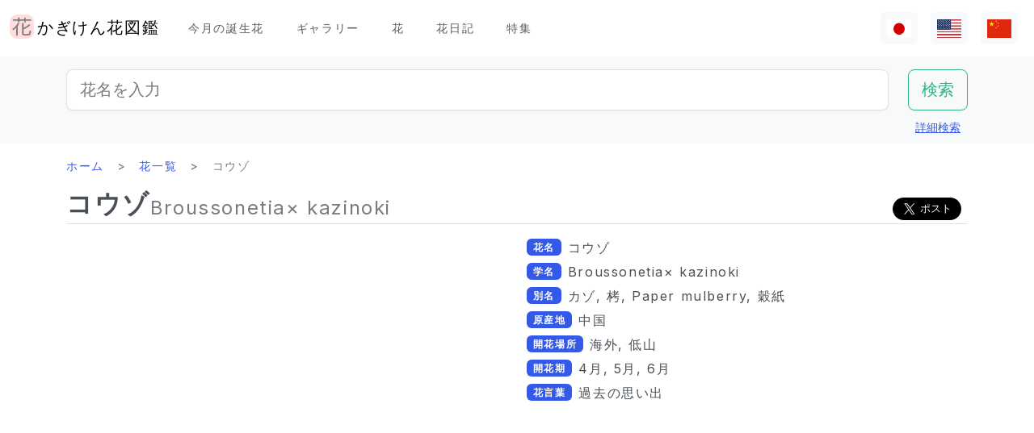

--- FILE ---
content_type: text/html; charset=utf-8
request_url: https://www.flower-db.com/ja/flowers/broussonetia-kazinoki
body_size: 14407
content:
<!DOCTYPE html><html class="h-100" lang="ja"><head><meta charset="utf-8" /><meta content="width=device-width,initial-scale=1" name="viewport" /><title>コウゾ | Broussonetia× kazinoki | かぎけん花図鑑</title><link rel="apple-touch-icon" type="image/png" href="https://www.flower-db.com/assets/180x180-b565022977809c0d0930d4bf7a8f370e4ff322827aa09d8d6995d5803ee44af4.png"><link rel="icon" type="image/png" href="https://www.flower-db.com/assets/192x192-be279cb9985010e2d83e18225c9f5d3b2f8cb99e61f606ed9eecdf2a3d36ceb5.png"><meta name="description" content="コウゾ（栲、学名：Broussonetia × kazinoki ）は、中国原産で、クワ科コウゾ属の落葉広葉低木です。和紙の原料とされます。 同じコウゾ属のカジノキ（学名: Broussonetia papyrifera）とヒメコウゾ（学名: Broussonetia kazinoki）の交雑種とされます。本州から沖縄の山地で野生化しています。 樹皮は褐色です。葉は卵形で、葉縁に鋸歯があり、枝に互生します。葉色は緑色ですが、秋に黄葉します。雌雄異株で、葉と花が同時に出ます。 雌花は球形の赤紫色で、雄花は黄色い。４～6月頃に開花します。花後の６月に、赤い3cm程の球形の核果を集合してつけます。"><link rel="canonical" href="https://www.flower-db.com/ja/flowers/broussonetia-kazinoki"><link rel="alternate" href="https://www.flower-db.com/ja/flowers/broussonetia-kazinoki" hreflang="ja"><link rel="alternate" href="https://www.flower-db.com/en/flowers/broussonetia-kazinoki" hreflang="en"><link rel="alternate" href="https://www.flower-db.com/zh/flowers/broussonetia-kazinoki" hreflang="zh"><meta property="fb:app_id" content="119434635471566"><meta name="twitter:card" content="summary_large_image"><meta property="og:url" content="https://www.flower-db.com/ja/flowers/broussonetia-kazinoki"><meta property="og:type" content="article"><meta property="og:title" content="コウゾ | Broussonetia× kazinoki"><meta property="og:description" content="コウゾ（栲、学名：Broussonetia × kazinoki ）は、中国原産で、クワ科コウゾ属の落葉広葉低木です。和紙の原料とされます。 同じコウゾ属のカジノキ（学名: Broussonetia papyrifera）とヒメコウゾ（学名: Broussonetia kazinoki）の交雑種とされます。本州から沖縄の山地で野生化しています。 樹皮は褐色です。葉は卵形で、葉縁に鋸歯があり、枝に互生します。葉色は緑色ですが、秋に黄葉します。雌雄異株で、葉と花が同時に出ます。 雌花は球形の赤紫色で、雄花は黄色い。４～6月頃に開花します。花後の６月に、赤い3cm程の球形の核果を集合してつけます。"><meta property="og:site_name" content="かぎけん花図鑑"><meta property="og:image" content="https://storage.googleapis.com/flower-db-prd/7f5a600c519f2b75a7949c08e559372f.jpg"><meta property="og:image" content="https://storage.googleapis.com/flower-db-prd/7fc8303087e402c3407a2a812e94e2d2.jpg"><meta name="thumbnail" content="https://storage.googleapis.com/flower-db-prd/7f5a600c519f2b75a7949c08e559372f.jpg"><meta content="#FFDDDD" name="theme-color" /><meta name="csrf-param" content="authenticity_token" />
<meta name="csrf-token" content="nD1Oy45Ny5W8m5YeQN7Mu1_7Ui5CqQHumlUzKbB1ROu-dg6K0JegG8ni-UYecoxQeBgnuzhGTW0-7PRuyE2Phw" /><link rel="stylesheet" media="all" href="https://www.flower-db.com/assets/application-d831d65c6f6b395a9c111baaff47eb8fe02d2bd0134f823f7e7134b4005bf28f.css" data-turbo-track="reload" /><script src="https://www.flower-db.com/assets/application-4a1e8d9fd9c9c6b43dbad2def80fccd1b67fde144cbf108b2a2923a2d3049f6b.js" data-turbo-track="reload"></script><!-- Global site tag (gtag.js) - Google Analytics -->
<script async src="https://www.googletagmanager.com/gtag/js?id=G-ZM840QWHMK"></script>
<script>
  window.dataLayer = window.dataLayer || [];
  function gtag(){dataLayer.push(arguments);}
  gtag('js', new Date());

  gtag('config', 'G-ZM840QWHMK');
</script>
</head><body class="d-flex flex-column h-100 ja" data-controller="lib--lazy-load-adsense"><nav class="navbar navbar-expand-lg navbar-light"><div class="container-fluid"><a class="navbar-brand d-flex" href="/ja"><img width="30" height="30" alt="flower-db-logo" src="https://www.flower-db.com/assets/logo-6639fe7dbcf345a970ee5b5057f93e2eba3228e01a9486b603b765f8bc12f76d.svg" /><div class="ms-1">かぎけん花図鑑</div></a><button aria-controls="navbar" aria-expanded="false" aria-label="Toggle navigation" class="navbar-toggler" data-bs-target="#navbar" data-bs-toggle="collapse" type="button"><span class="navbar-toggler-icon"></span></button><div class="collapse navbar-collapse" id="navbar"><ul class="navbar-nav me-auto mb-2 mb-lg-0"><li class="nav-item"><a class="nav-link" href="/ja/january-birth-flowers">今月の誕生花</a></li><li class="nav-item"><a class="nav-link" href="/ja/gallery">ギャラリー</a></li><li class="nav-item"><a class="nav-link" href="/ja/flowers">花</a></li><li class="nav-item"><a class="nav-link" href="/ja/articles">花日記</a></li><li class="nav-item"><a class="nav-link" href="/ja/features">特集</a></li></ul><ul class="navbar-nav mb-2 mb-lg-0 flex-row"><li class="nav-item"><a class="nav-link bg-light px-2" id="lang-ja" href="/ja/flowers/broussonetia-kazinoki"><img width="30" src="https://www.flower-db.com/assets/flag/ja-4d380d86a4936e6a0157ea07ba4ebdd6232bda9ccba317a02608d8589f88501e.svg" /></a></li><li class="nav-item"><a class="nav-link bg-light px-2" id="lang-en" href="/en/flowers/broussonetia-kazinoki"><img width="30" src="https://www.flower-db.com/assets/flag/en-b7b4ca159b0494268a226a1769c074885c98abdf76583b551b1fd22a97739251.svg" /></a></li><li class="nav-item"><a class="nav-link bg-light px-2" id="lang-zh" href="/zh/flowers/broussonetia-kazinoki"><img width="30" src="https://www.flower-db.com/assets/flag/zh-541cc5519faa10fe2c80c39078d7ace52473df738d308ddb188774bd8a81bc0e.svg" /></a></li></ul></div></div></nav><main class="flex-shrink-0 mb-3"><div class="bg-body-tertiary pt-3"><div class="container"><form class="row" action="/ja/search" accept-charset="UTF-8" method="get"><div class="col"><input class="form-control form-control-lg" placeholder="花名を入力" type="search" name="query" id="query" /></div><div class="col-auto"><input type="submit" value="検索" class="btn btn-lg btn-outline-success" data-disable-with="検索" /></div></form><div class="d-flex justify-content-end"><button class="p-2 btn btn-link" data-bs-target="#advanced" data-bs-toggle="modal" type="button">詳細検索</button><div class="modal fade" data-controller="lib--modal" id="advanced" tabindex="-1"><div class="modal-dialog modal-dialog-centered modal-dialog-scrollable modal-xl"><div class="modal-content"><div class="modal-header pb-0"><div class="fs-5 border-bottom pb-1 mb-0">詳細検索</div><button aria-label="Close" class="btn-close" data-bs-dismiss="modal" type="button"></button></div><div class="modal-body"><form action="/ja/search" accept-charset="UTF-8" method="get"><div class="row mb-3"><div class="col"><label class="form-label" for="name">花名</label><input class="form-control" type="text" name="name" id="name" /></div><div class="col"><label class="form-label" for="formal_name">学名</label><input class="form-control" type="text" name="formal_name" id="formal_name" /></div></div><div class="row mb-3"><div class="col"><label class="form-label" for="origin">原産地</label><input class="form-control" type="text" name="origin" id="origin" /></div><div class="col"><label class="form-label" for="morph">生活型</label><input class="form-control" type="text" name="morph" id="morph" /></div></div><div class="row mb-3 g-3"><div class="col-6 col-lg"><label class="form-label" for="order">目</label><input class="form-control" type="text" name="order" id="order" /></div><div class="col-6 col-lg"><label class="form-label" for="family">科</label><input class="form-control" type="text" name="family" id="family" /></div><div class="col-6 col-lg"><label class="form-label" for="genus">属</label><input class="form-control" type="text" name="genus" id="genus" /></div><div class="col-6 col-lg"><label class="form-label" for="species">種</label><input class="form-control" type="text" name="species" id="species" /></div></div><div class="row mb-3 g-3"><div class="col-6 col-lg"><label class="form-label" for="flower_type">花のタイプ</label><select class="form-select" name="flower_type" id="flower_type"><option value="" label=" "></option>
<option value="actinomorphic">放射相称花</option>
<option value="zygomorphic">左右相称花</option>
<option value="asymmetric">非相称花</option>
<option value="bisymmetric">十字相称花</option>
<option value="other">その他</option></select></div><div class="col-6 col-lg"><label class="form-label" for="flower_array">花序</label><select class="form-select" name="flower_array" id="flower_array"><option value="" label=" "></option>
<option value="solitary">単頂花序</option>
<option value="raceme">総状花序</option>
<option value="spike">穂状花序</option>
<option value="corymb">散房花序</option>
<option value="panicle">円錐/複総状花序</option>
<option value="cyme">集散花序</option>
<option value="double_cymes">複集散花序</option>
<option value="scorpioid">さそり型花序</option>
<option value="head">頭状花序</option>
<option value="umbel">散形花序/傘形</option>
<option value="pleiochasium">多散花序</option>
<option value="catkin">尾状花序</option>
<option value="spadix">肉穂花序</option>
<option value="hypanthodium">イチジク型花序</option>
<option value="cyathium">杯形花序</option>
<option value="verticillaster">輪散花序</option>
<option value="spikelet">小穂花序</option>
<option value="pollen_cone">毬状花序</option>
<option value="glomerule">団散花序</option>
<option value="dichasial_cyme">2出集散花序</option>
<option value="bostryx">カタツムリ型花序</option>
<option value="monochasium">単散花序</option>
<option value="rhipidium">扇状花序</option>
<option value="drepanium">カマ型花序</option>
<option value="other">その他</option></select></div><div class="col-6 col-lg"><label class="form-label" for="petal_shape">花冠</label><select class="form-select" name="petal_shape" id="petal_shape"><option value="" label=" "></option>
<option value="funnel_shaped">漏斗形/トランペット形</option>
<option value="urceolate">壺形</option>
<option value="bell_shaped">鐘形</option>
<option value="four_petaled">4弁花</option>
<option value="five_petaled">5弁形</option>
<option value="multi_petaled">多弁形</option>
<option value="labiate">唇形</option>
<option value="cup_shaped">杯形</option>
<option value="cruciate">高杯形</option>
<option value="papilionaceous">蝶形</option>
<option value="ligulate">舌状形</option>
<option value="tubular">管状形</option>
<option value="caryophyllaceous">ナデシコ形</option>
<option value="rosaceous">バラ形</option>
<option value="galeate">かぶと状/有距形</option>
<option value="iris">あやめ形</option>
<option value="viola">スミレ形</option>
<option value="liliaceous">ユリ形</option>
<option value="orchidaceae">ラン形</option>
<option value="rotate">車形</option>
<option value="disc_corolla">筒形</option>
<option value="filiform">糸状</option>
<option value="personate">仮面状花冠</option>
<option value="six_petaled">6弁花</option>
<option value="apetalous">花びら無し</option>
<option value="ovate">卵形/楕円形</option>
<option value="capitulum">頭花</option>
<option value="three_petaled">3弁花</option>
<option value="catkin">尾状</option>
<option value="spikelet">小穂</option>
<option value="other">その他</option></select></div><div class="col-6 col-lg"><label class="form-label" for="leaf_type">葉形</label><select class="form-select" name="leaf_type" id="leaf_type"><option value="" label=" "></option>
<option value="spatulate">へら形</option>
<option value="orbicular">円形</option>
<option value="linear">線形</option>
<option value="palmate">掌形</option>
<option value="pinnately_lobed">羽状形</option>
<option value="elliptic">楕円形</option>
<option value="oblong">長楕円形</option>
<option value="acicular">針形</option>
<option value="lanceolate">披針形</option>
<option value="oblanceolate">倒披針形</option>
<option value="ovate">卵形</option>
<option value="obovate">倒卵形</option>
<option value="cordate">心臓形</option>
<option value="obcordate">倒心臓形</option>
<option value="reniform">腎臓形</option>
<option value="hastate">矛形</option>
<option value="sagittate">矢じり形</option>
<option value="deltoi">三角形</option>
<option value="peltate">盾形</option>
<option value="ligulate">舌状</option>
<option value="subulate">錐形</option>
<option value="rhomboid">菱形</option>
<option value="paripinnate">偶数羽状複葉</option>
<option value="impari_pinnate">奇数羽状複葉</option>
<option value="bipinnate">2回羽状複葉</option>
<option value="tripinnate">3回羽状複葉</option>
<option value="palmately_compound">掌状複葉</option>
<option value="ternately_compound">3出複葉</option>
<option value="biternate">2回3出羽状複葉</option>
<option value="ensiform">剣形</option>
<option value="pinnate">羽状複葉</option>
<option value="radical_leaf">根生葉</option>
<option value="capsular">莢状</option>
<option value="plicate">扇形</option>
<option value="terete">円筒形</option>
<option value="other">その他</option></select></div><div class="col-6 col-lg"><label class="form-label" for="leaf_edge">葉縁</label><select class="form-select" name="leaf_edge" id="leaf_edge"><option value="" label=" "></option>
<option value="entire_fringe">全縁</option>
<option value="crenate">波状</option>
<option value="serrate">鋸歯状</option>
<option value="dentate">歯状</option>
<option value="incised">欠刻状</option>
<option value="biserrate">重鋸歯状</option>
<option value="spiny">棘状</option>
<option value="ciliate">毛</option>
<option value="other">その他</option></select></div></div><div class="row mb-3"><div class="col"><label class="form-label" for="place">開花場所</label><select class="form-select" name="place" id="place"><option value="" label=" "></option>
<option value="fields">野原・畦道</option>
<option value="high_mountain">高山</option>
<option value="garden">庭</option>
<option value="wetland">湿地</option>
<option value="cut_flower">切り花・生け花</option>
<option value="greenhouse">温室</option>
<option value="orchard">果樹園</option>
<option value="farm">畑</option>
<option value="seashore">海岸</option>
<option value="botanical_gardens">植物園</option>
<option value="overseas">海外</option>
<option value="low_mountain">低山</option>
<option value="sub_alpine">亜高山</option>
<option value="hokkaido">北海道</option>
<option value="temple">墓地・寺院</option>
<option value="park">公園</option>
<option value="sub_tropical">亜熱帯地域</option>
<option value="cultivar">園芸品種</option>
<option value="okinawa">沖縄</option>
<option value="bonsai">盆栽</option>
<option value="potted_flower">鉢花</option>
<option value="foliage_plant">観葉植物</option>
<option value="street">街路、植栽</option>
<option value="specific_area">特定の地域</option>
<option value="hakone">箱根</option>
<option value="river">川・池</option>
<option value="paddy_field">田んぼ</option></select></div><div class="col"><label class="form-label" for="location">撮影場所</label><select class="form-select" name="location" id="location"><option value="" label=" "></option>
<option value="1">京都府立植物園</option>
<option value="2">東京都薬用植物園</option>
<option value="3">浜名湖花博2004</option>
<option value="4">神代植物公園</option>
<option value="5">リマフリ・ガーデン(カウアイ島)</option>
<option value="6">木場公園</option>
<option value="7">夢の島熱帯植物館</option>
<option value="8">麹町</option>
<option value="9">新宿御苑温室</option>
<option value="10">千葉</option>
<option value="11">清水谷公園</option>
<option value="12">市川市動植物園</option>
<option value="13">伊豆大島</option>
<option value="14">礼文島高山植物園</option>
<option value="15">早明浦ダム</option>
<option value="16">清澄白河</option>
<option value="17">エンチャンティング フローラル ガーデンズ</option>
<option value="18">赤塚植物園</option>
<option value="19">京都動物園</option>
<option value="20">由布院</option>
<option value="21">江東区</option>
<option value="22">ズーラシア</option>
<option value="23">準備中</option>
<option value="24">八ヶ岳薬用植物園</option>
<option value="25">姫路市</option>
<option value="26">ニューヨークランプミュージアム&amp; フラワーガーデン</option>
<option value="27">伊豆四季の花公園</option>
<option value="28">麻布十番</option>
<option value="29">咲くやこの花館</option>
<option value="30">プラザ元加賀</option>
<option value="31">殿ケ谷戸庭園</option>
<option value="32">熱帯ドリームセンター（沖縄）</option>
<option value="33">マウイ島</option>
<option value="34">カウアイ島</option>
<option value="35">OKINAWAフルーツらんど</option>
<option value="36">東山動物園</option>
<option value="37">筑波実験植物園</option>
<option value="38">フラワーパークかごしま</option>
<option value="39">墨田区菊川の庭木</option>
<option value="40">紀尾井町通り</option>
<option value="41">六甲高山植物園</option>
<option value="42">かぎけん</option>
<option value="43">沖縄竹富島</option>
<option value="44">城ヶ崎海岸</option>
<option value="45">小石川植物園</option>
<option value="46">尾瀬沼</option>
<option value="47">ハワイ熱帯植物園（ハワイ島）</option>
<option value="48">皇居二の丸公園</option>
<option value="49">SA</option>
<option value="50">稚内</option>
<option value="51">北海道稚内</option>
<option value="52">和代様宅</option>
<option value="53">ハワイ島（ビッグアイランド）</option>
<option value="54">熱川バナナワニ園</option>
<option value="55">小室山</option>
<option value="56">猿江恩賜公園</option>
<option value="57">若洲</option>
<option value="58">ワイメア・オージュボンセンター(オアフ島)</option>
<option value="59">牧野植物園</option>
<option value="60">箱根湿生植物園</option>
<option value="61">千代田区内</option>
<option value="62">気仙沼</option>
<option value="63">西会津</option>
<option value="64">東京都内</option>
<option value="65">日光植物園</option>
<option value="66">らんの里　堂ヶ島</option>
<option value="67">ファーム富田</option>
<option value="68">湯布院</option>
<option value="69">富山県</option>
<option value="70">北海道</option>
<option value="71">小田原PA</option>
<option value="72">高尾山 ”山草園”</option>
<option value="73">熱海</option>
<option value="74">北海道（ワッカ原生花園）</option>
<option value="75">礼文島</option>
<option value="76">自宅</option>
<option value="77">浜離宮</option>
<option value="78">台場</option>
<option value="79">マザー牧場</option>
<option value="80">あしかがフラワーパーク</option>
<option value="81">青島亜熱帯植物園</option>
<option value="82">新宿御苑</option>
<option value="83">品川水族館</option>
<option value="84">沖縄本島</option>
<option value="85">静岡県</option>
<option value="86">東京都庭園美術館</option>
<option value="87">立山室堂</option>
<option value="88">ハイジの花道</option>
<option value="89">高千穂</option>
<option value="90">オアフ島</option>
<option value="91">赤城自然公園</option>
<option value="92">高尾山</option>
<option value="93">飛騨高山</option>
<option value="94">錦糸町</option>
<option value="95">飫肥</option>
<option value="96">京都</option>
<option value="97">城ヶ島</option>
<option value="98">京都水族館</option>
<option value="99">白川郷</option>
<option value="100">島根県</option>
<option value="101">上高地</option>
<option value="102">クラロッジ（マウイ島）</option>
<option value="103">小清水原生花園</option>
<option value="104">白山自然高山植物園</option>
<option value="105">高知県いの町</option>
<option value="106">東京大学構内</option>
<option value="107">はな阿蘇美</option>
<option value="108">奄美自然観察の森</option>
<option value="109">軽井沢</option>
<option value="110">新潟のホテル</option>
<option value="111">レストラン</option>
<option value="112">山梨県</option>
<option value="113">谷津干潟</option>
<option value="114">ハンターマウンテン塩原</option>
<option value="115">長野県</option>
<option value="116">蘭展（後楽園、2007年3月4日）</option>
<option value="117">後楽園ドーム</option>
<option value="118">世界らん展、後楽園ドーム</option>
<option value="119">清瀬市</option>
<option value="120">シンガポール植物園</option>
<option value="121">黒部平高山植物園</option>
<option value="122">シドニー王立植物園</option>
<option value="123">シドニー</option>
<option value="124">宮崎県</option>
<option value="125">日比谷公園</option>
<option value="126">フラワーパーク鹿児島</option>
<option value="127">大分県</option>
<option value="128">くじゅう野の花の郷</option>
<option value="129">山口県</option>
<option value="130">甲府</option>
<option value="131">青連院</option>
<option value="132">日光花いちもんめ</option>
<option value="133">白山神社</option>
<option value="134">姫路手柄山温室植物園</option>
<option value="135">萩</option>
<option value="136">裏磐梯</option>
<option value="137">東館山高山植物園</option>
<option value="138">国立歴史民俗博物館　&#39;くらしの植物苑&#39;</option>
<option value="139">東京都立大島公園</option>
<option value="140">奇跡の星の植物館</option>
<option value="141">ガザリア</option>
<option value="142">箱根</option>
<option value="143">奄美大島</option>
<option value="144">レイクヒルファーム</option>
<option value="145">東京銀座</option>
<option value="146">釧路湿原</option>
<option value="147">横浜・八景島シーパラダイス</option>
<option value="148">皇居</option>
<option value="149">らんの里 堂ヶ島（2013年7月31日営業終了）</option>
<option value="150">あとで</option>
<option value="151">砺波（富山県）</option>
<option value="152">川奈ホテル</option>
<option value="153">那須高原</option>
<option value="154">台北</option>
<option value="155">兵庫県</option>
<option value="156">北海道大学</option>
<option value="157">蘭展（後楽園、2019年2月17日）</option>
<option value="158">半蔵門</option>
<option value="159">葛西臨海公園</option>
<option value="160">鹿児島</option>
<option value="161">箱根富士屋ホテル</option>
<option value="162">東南植物楽園</option>
<option value="163">松山</option>
<option value="164">松江</option>
<option value="165">大阪</option>
<option value="166">唐招提寺</option>
<option value="167">向島百花園</option>
<option value="168">熊本県</option>
<option value="169">熊本動植物園</option>
<option value="170">奈良</option>
<option value="171">高岡</option>
<option value="172">伊豆大島公園椿園</option>
<option value="173">多摩動物公園</option>
<option value="174">不明</option>
<option value="175">葛西臨海水族園</option>
<option value="176">奥多摩湖</option>
<option value="177">神奈川県</option>
<option value="178">皇居東御苑</option>
<option value="179">大王わさび農場</option>
<option value="180">別府</option>
<option value="181">鬼怒川温泉</option>
<option value="182">石垣島</option>
<option value="183">熊本県農業研究センター</option>
<option value="184">和歌山県</option>
<option value="185">上野不忍池</option>
<option value="186">二条城</option>
<option value="187">沖縄県西表島</option>
<option value="188">ホテルニューオータニ</option>
<option value="189">江戸川自然動物園</option>
<option value="190">河津Bagatelle</option>
<option value="191">昭和記念公園</option>
<option value="192">日本橋（東京）</option>
<option value="193">帯広(北海道)</option>
<option value="194">北の丸公園</option>
<option value="195">上野動物園</option>
<option value="196">大雪山</option>
<option value="197">八ヶ岳</option>
<option value="198">石見銀山</option>
<option value="199">国立劇場前庭</option>
<option value="200">松島</option>
<option value="201">東京ドーム</option>
<option value="202">タイ</option>
<option value="203">下今市</option>
<option value="204">日南海岸</option>
<option value="205">明治神宮</option>
<option value="206">京都ホテル</option>
<option value="207">錦糸公園</option>
<option value="208">鳥羽市立　海の博物館</option>
<option value="209">ヒルトン大阪</option>
<option value="210">老神温泉</option>
<option value="211">名取智恵子様から</option>
<option value="212">マウラナニベイホテル＆バンガローズ</option>
<option value="213">ショップ</option>
<option value="214">川場(茨城県)</option>
<option value="215">内幸町</option>
<option value="216">三重県</option>
<option value="218">天空の農園</option>
<option value="219">仁淀川</option>
<option value="220">日本橋高島屋</option>
<option value="221">埼玉県こども動物園</option>
<option value="222">バドラッツ パレス ホテル</option>
<option value="223">自然教育園</option>
<option value="224">箱根園水族館</option>
<option value="225">アクアマリンいなわしろカワセミ水族館</option>
<option value="226">オロンコイワ</option>
<option value="227">小石川植物園　温室</option>
<option value="228">下久保ダム</option>
<option value="217">ニューカレドニア・リビエルブルー州立公園</option>
<option value="229">浜名湖花博2004_1</option>
<option value="230">浜名湖花博2004_2</option>
<option value="231">浜名湖花博2004_3</option>
<option value="232">浜名湖花博2004_4</option>
<option value="233">浜名湖花博2004_5</option>
<option value="234">浜名湖花博2004_6</option>
<option value="235">美山</option>
<option value="236">ラッフルズホテル</option>
<option value="237">あんずの里物産館</option>
<option value="238">小田原の民家</option>
<option value="239">群馬県沼田</option>
<option value="240">江の島サムエル・コッキング苑</option>
<option value="241">アトランタ</option>
<option value="242">ニューカレドニア</option>
<option value="243">板橋区立熱帯環境植物館　</option>
<option value="244">亀戸中央公園</option>
<option value="245">赤い魚</option>
<option value="246">浜名湖ガーデンパーク</option>
<option value="247">浜名湖フラワーパーク</option>
<option value="248">仁淀川沿岸</option>
<option value="249">浜名湖フラワーガーデンにあるモネの庭</option>
<option value="251">京成バラ園</option>
<option value="252">高山植物園　アルプの里</option>
<option value="253">越後湯沢</option>
<option value="254">群馬フラワーパーク</option>
<option value="250">イラスト:有紀＠かぎけん(千代田区麹町,東京)</option>
<option value="255">撮影：藤田明希</option>
<option value="258">小河内ダム</option>
<option value="256">伊豆大島椿公園’椿資料館’</option>
<option value="257">奥飛騨平湯大滝公園</option>
<option value="259">富山県中央植物園</option>
<option value="260">足摺岬</option>
<option value="261">シンガポール</option>
<option value="262">柳下瑞穂制作</option>
<option value="263">新潟市</option>
<option value="264">旭山動物園</option>
<option value="265">台東区</option>
<option value="266">奥入瀬</option>
<option value="267">南房総</option>
<option value="268">堀切菖蒲園</option>
<option value="269">九段会館</option>
<option value="270">ザ・ブセナテラス</option>
<option value="271">バドラッツ パレス ホテル </option>
<option value="273">河口湖音楽と森の美術館</option>
<option value="274">サンライズ・プロテア・ファーム（マウイ島）</option>
<option value="272">河口湖ふふ</option>
<option value="275">修善寺</option>
<option value="276">マンションの共有スペース</option>
<option value="277">鳥取県</option>
<option value="278">名古屋市</option>
<option value="279">白馬五竜高山植物園</option>
<option value="280">Copilotさん</option>
<option value="281">TV</option>
<option value="282">✨geminiさん</option>
<option value="283">Aquaさん</option></select></div></div><div class="mb-3"><label class="form-label" for="seasons">開花期</label><div class="row row-cols-4 row-cols-lg-6 row-cols-xl-auto g-0"><div class="col"><div class="form-check form-check-inline"><input class="form-check-input" type="checkbox" value="january" name="seasons[]" id="seasons_january" /><label class="form-check-label" for="seasons_january">1月</label></div></div><div class="col"><div class="form-check form-check-inline"><input class="form-check-input" type="checkbox" value="february" name="seasons[]" id="seasons_february" /><label class="form-check-label" for="seasons_february">2月</label></div></div><div class="col"><div class="form-check form-check-inline"><input class="form-check-input" type="checkbox" value="march" name="seasons[]" id="seasons_march" /><label class="form-check-label" for="seasons_march">3月</label></div></div><div class="col"><div class="form-check form-check-inline"><input class="form-check-input" type="checkbox" value="april" name="seasons[]" id="seasons_april" /><label class="form-check-label" for="seasons_april">4月</label></div></div><div class="col"><div class="form-check form-check-inline"><input class="form-check-input" type="checkbox" value="may" name="seasons[]" id="seasons_may" /><label class="form-check-label" for="seasons_may">5月</label></div></div><div class="col"><div class="form-check form-check-inline"><input class="form-check-input" type="checkbox" value="june" name="seasons[]" id="seasons_june" /><label class="form-check-label" for="seasons_june">6月</label></div></div><div class="col"><div class="form-check form-check-inline"><input class="form-check-input" type="checkbox" value="july" name="seasons[]" id="seasons_july" /><label class="form-check-label" for="seasons_july">7月</label></div></div><div class="col"><div class="form-check form-check-inline"><input class="form-check-input" type="checkbox" value="august" name="seasons[]" id="seasons_august" /><label class="form-check-label" for="seasons_august">8月</label></div></div><div class="col"><div class="form-check form-check-inline"><input class="form-check-input" type="checkbox" value="september" name="seasons[]" id="seasons_september" /><label class="form-check-label" for="seasons_september">9月</label></div></div><div class="col"><div class="form-check form-check-inline"><input class="form-check-input" type="checkbox" value="october" name="seasons[]" id="seasons_october" /><label class="form-check-label" for="seasons_october">10月</label></div></div><div class="col"><div class="form-check form-check-inline"><input class="form-check-input" type="checkbox" value="november" name="seasons[]" id="seasons_november" /><label class="form-check-label" for="seasons_november">11月</label></div></div><div class="col"><div class="form-check form-check-inline"><input class="form-check-input" type="checkbox" value="december" name="seasons[]" id="seasons_december" /><label class="form-check-label" for="seasons_december">12月</label></div></div></div></div><div class="row mb-3"><div class="col"><label class="form-label" for="flower_color">花の色</label><select class="form-select" name="flower_color" id="flower_color"><option value="" label=" "></option>
<option value="red">赤</option>
<option value="pink">桃</option>
<option value="blue">青</option>
<option value="brown">茶</option>
<option value="green">緑</option>
<option value="violet">紫</option>
<option value="orange">橙</option>
<option value="yellow">黄</option>
<option value="cream">薄黄</option>
<option value="black">黒</option>
<option value="silver">銀</option>
<option value="white">白</option>
<option value="other">その他</option></select></div><div class="col"><label class="form-label" for="leaf_color">葉の色</label><select class="form-select" name="leaf_color" id="leaf_color"><option value="" label=" "></option>
<option value="red">赤</option>
<option value="pink">桃</option>
<option value="blue">青</option>
<option value="brown">茶</option>
<option value="green">緑</option>
<option value="violet">紫</option>
<option value="orange">橙</option>
<option value="yellow">黄</option>
<option value="cream">薄黄</option>
<option value="black">黒</option>
<option value="silver">銀</option>
<option value="white">白</option>
<option value="other">その他</option></select></div><div class="col"><label class="form-label" for="fruit_color">実の色</label><select class="form-select" name="fruit_color" id="fruit_color"><option value="" label=" "></option>
<option value="red">赤</option>
<option value="pink">桃</option>
<option value="blue">青</option>
<option value="brown">茶</option>
<option value="green">緑</option>
<option value="violet">紫</option>
<option value="orange">橙</option>
<option value="yellow">黄</option>
<option value="cream">薄黄</option>
<option value="black">黒</option>
<option value="silver">銀</option>
<option value="white">白</option>
<option value="other">その他</option></select></div></div><div class="row mb-3"><div class="col"><label class="form-label" for="image_flower_color">[画像] 花の色</label><select class="form-select" name="image_flower_color" id="image_flower_color"><option value="" label=" "></option>
<option value="red">赤</option>
<option value="pink">桃</option>
<option value="blue">青</option>
<option value="brown">茶</option>
<option value="green">緑</option>
<option value="violet">紫</option>
<option value="orange">橙</option>
<option value="yellow">黄</option>
<option value="cream">薄黄</option>
<option value="black">黒</option>
<option value="silver">銀</option>
<option value="white">白</option>
<option value="other">その他</option></select></div><div class="col"><label class="form-label" for="image_leaf_color">[画像] 葉の色</label><select class="form-select" name="image_leaf_color" id="image_leaf_color"><option value="" label=" "></option>
<option value="red">赤</option>
<option value="pink">桃</option>
<option value="blue">青</option>
<option value="brown">茶</option>
<option value="green">緑</option>
<option value="violet">紫</option>
<option value="orange">橙</option>
<option value="yellow">黄</option>
<option value="cream">薄黄</option>
<option value="black">黒</option>
<option value="silver">銀</option>
<option value="white">白</option>
<option value="other">その他</option></select></div><div class="col"><label class="form-label" for="image_fruit_color">[画像] 実の色</label><select class="form-select" name="image_fruit_color" id="image_fruit_color"><option value="" label=" "></option>
<option value="red">赤</option>
<option value="pink">桃</option>
<option value="blue">青</option>
<option value="brown">茶</option>
<option value="green">緑</option>
<option value="violet">紫</option>
<option value="orange">橙</option>
<option value="yellow">黄</option>
<option value="cream">薄黄</option>
<option value="black">黒</option>
<option value="silver">銀</option>
<option value="white">白</option>
<option value="other">その他</option></select></div></div><div class="col-lg-6 d-grid mx-auto"><input type="submit" value="検索" class="btn btn-outline-primary" data-disable-with="検索" /></div></form></div></div></div></div></div></div></div><div class="container"><nav aria-label="breadcrumb" class="d-none d-md-block"><ol class="breadcrumb mb-0"><li class="breadcrumb-item"><a href="/ja">ホーム</a></li><li class="breadcrumb-item"><a href="/ja/flowers">花一覧</a></li><li class="breadcrumb-item active">コウゾ</li></ol></nav><article class="mt-3 mt-md-0"><div class="lead d-lg-flex align-items-end flex-wrap gap-2 border-bottom pb-1 mb-1"><h1 class="fs-2 fw-bold lh-sm mb-0 user-select-all">コウゾ</h1><div class="d-flex justify-content-between align-items-end flex-wrap flex-grow-1 gap-2"><div class="text-body-secondary lh-sm user-select-all fs-4">Broussonetia× kazinoki </div><div class="share-button">
  <div class="d-flex gap-2 small">
    <div class="d-flex">
      <iframe
        src="https://www.facebook.com/plugins/share_button.php?href=https%3A%2F%2Fwww.flower-db.com%2Fja%2Fflowers%2Fbroussonetia-kazinoki&layout=button&size=large&width=105&height=28&appId=119434635471566"
        width="105"
        height="28"
        style="border:none;overflow:hidden"
        scrolling="no"
        frameborder="0"
        allowfullscreen="true"
        allow="autoplay; clipboard-write; encrypted-media; picture-in-picture; web-share"
      ></iframe>
    </div>

    <div class="d-flex">
      <a href="https://twitter.com/share?ref_src=twsrc%5Etfw" class="twitter-share-button" data-size="large" data-show-count="false">ポスト</a>
      <script async src="https://platform.twitter.com/widgets.js" charset="utf-8"></script>
    </div>
  </div>
</div>
</div></div><section><p></p></section><div class="row"><section class="col-12 col-lg-6"><div class="splide mb-2" data-controller="lib--splide" id="main"><div class="splide__track"><ul class="splide__list"><li class="splide__slide"><div class="position-relative"><a target="_blank" rel="noopener" href="https://storage.googleapis.com/flower-db-prd/7f5a600c519f2b75a7949c08e559372f.jpg"><div class="ratio ratio-4x3"><picture><source srcset="https://storage.googleapis.com/flower-db-prd/md_webp-150836ccc0cd68449978b78366592fa1.webp" type="image/webp"><source srcset="https://storage.googleapis.com/flower-db-prd/md-1f94ced86552bcb9644e3cba8ac8c716.jpeg" type="image/jpeg"><img src="https://storage.googleapis.com/flower-db-prd/7f5a600c519f2b75a7949c08e559372f.jpg" class="w-100 h-100 object-fit-cover rounded" alt="コウゾ"></picture></div></a><div class="badge position-absolute bottom-0 start-0 w-100 text-white bg-black bg-opacity-10 rounded-0 rounded-bottom text-truncate">撮影場所: イラスト:有紀＠かぎけん(千代田区麹町,東京)</div></div></li><li class="splide__slide"><div class="position-relative"><a target="_blank" rel="noopener" href="https://storage.googleapis.com/flower-db-prd/7fc8303087e402c3407a2a812e94e2d2.jpg"><div class="ratio ratio-4x3"><picture><source srcset="https://storage.googleapis.com/flower-db-prd/md_webp-32ade6defaed00a301fd0ee5bfbba5ec.webp" type="image/webp"><source srcset="https://storage.googleapis.com/flower-db-prd/md-5fa0629dad1dbe6e89b1517987ea200f.jpeg" type="image/jpeg"><img src="https://storage.googleapis.com/flower-db-prd/7fc8303087e402c3407a2a812e94e2d2.jpg" class="w-100 h-100 object-fit-cover rounded" alt="コウゾ"></picture></div></a></div></li></ul></div></div><div class="splide" data-controller="lib--splide" id="thumb"><div class="splide__track"><ul class="splide__list"><li class="splide__slide"><div class="ratio ratio-4x3"><picture><source srcset="https://storage.googleapis.com/flower-db-prd/sm_webp-c30c24b10655eaaa87c774a1b810dc7a.webp" type="image/webp"><source srcset="https://storage.googleapis.com/flower-db-prd/sm-4f3a7dda5647b20f848f32e33e30c4ab.jpeg" type="image/jpeg"><img src="https://storage.googleapis.com/flower-db-prd/7f5a600c519f2b75a7949c08e559372f.jpg" class="w-100 h-100 object-fit-cover rounded" alt="コウゾ"></picture></div></li><li class="splide__slide"><div class="ratio ratio-4x3"><picture><source srcset="https://storage.googleapis.com/flower-db-prd/sm_webp-b490853189210f91b37e60ea7e25feb3.webp" type="image/webp"><source srcset="https://storage.googleapis.com/flower-db-prd/sm-b55fe1af5b8deb920a27d106fb66ff2e.jpeg" type="image/jpeg"><img src="https://storage.googleapis.com/flower-db-prd/7fc8303087e402c3407a2a812e94e2d2.jpg" class="w-100 h-100 object-fit-cover rounded" alt="コウゾ"></picture></div></li></ul></div></div></section><section class="col-12 col-lg-6"><ul class="list-unstyled mt-3 mt-lg-0 mb-0"><li class="d-flex align-items-center mb-1"><span class="badge bg-primary me-2">花名</span><div class="user-select-all">コウゾ</div></li><li class="d-flex align-items-center mb-1"><span class="badge bg-primary me-2">学名</span><div class="user-select-all">Broussonetia× kazinoki </div></li><li class="d-flex align-items-center mb-1"><span class="badge bg-primary me-2">別名</span>カゾ, 栲, Paper mulberry, 穀紙</li><li class="d-flex align-items-center mb-1"><span class="badge bg-primary me-2">原産地</span>中国</li><li class="d-flex align-items-center mb-1"><span class="badge bg-primary me-2">開花場所</span>海外, 低山</li><li class="d-flex align-items-center mb-1"><span class="badge bg-primary me-2">開花期</span>4月, 5月, 6月</li><li class="d-flex align-items-center mb-1"><span class="badge bg-primary me-2">花言葉</span>過去の思い出</li></ul><div class="ga">
  <ins class="adsbygoogle d-flex justify-content-center align-items-center my-3"
       style="display:block"
       data-ad-client="ca-pub-1954152434298521"
       data-ad-slot="8381017621"
       data-ad-format="auto"
       data-full-width-responsive="true"></ins>
  <script>(adsbygoogle = window.adsbygoogle || []).push({});</script>
</div>
</section></div><section><div class="d-flex align-items-end flex-wrap column-gap-2 mt-3 mb-2"><h2 class="lead mb-0">コウゾとは</h2></div><p>コウゾ（栲、学名：Broussonetia × kazinoki ）は、中国原産で、クワ科コウゾ属の落葉広葉低木です。和紙の原料とされます。
<br />同じコウゾ属の<a href="https://www.flower-db.com/ja/flowers/broussonetia-papyrifera">カジノキ（学名: Broussonetia papyrifera）</a>とヒメコウゾ（学名: Broussonetia kazinoki）の交雑種とされます。本州から沖縄の山地で野生化しています。
<br />樹皮は褐色です。葉は卵形で、葉縁に鋸歯があり、枝に互生します。葉色は緑色ですが、秋に黄葉します。雌雄異株で、葉と花が同時に出ます。
<br />雌花は球形の赤紫色で、雄花は黄色い。４～6月頃に開花します。花後の６月に、赤い3cm程の球形の核果を集合してつけます。
<br />コウゾは<a href="https://www.flower-db.com/ja/flowers/broussonetia-papyrifera">カジノキ（梶の木、学名：Broussonetia papyrifera）</a>と似ていますが、葉や実はそれより小さいです。
<br />コウゾは万葉集では「たく」「たへ」「ゆう」という名で詠まれています。</p>

<p><br><h2>和紙の繊維素材</h2>
<br />古文書など和紙に使われる「料紙」の繊維素材には、以下があります。
<br />・<a href="https://flower-db.com/ja/flowers/broussonetia-kazinoki">コウゾ（栲、学名：Broussonetia × kazinoki ）</a>、
<br />・<a href="https://www.flower-db.com/ja/flowers/edgeworthia-chrysantha">ミツマタ（三椏、学名：Edgeworthia chrysantha ）</a>、
<br />・ガンピ（Diplomorpha sikokiana）</p>

<p><br><h2>万葉集 とコウゾ１</h2>
<br /><br><h3>万葉集 第3巻 285番歌</h3>
<br />作者：丹比真人笠麻呂(たじひの まひと かさまろ)、題詞：丹比真人笠麻呂徃紀伊國超勢能山時作歌、登場する草木：栲：たく＝楮：こうぞ</p>

<p><br><h3>原文</h3>
<br />栲領巾乃 懸巻欲寸 妹名乎 此勢能山尓 懸者奈何将有 [一云 可倍波伊香尓安良牟]</p>

<p><br><h3>読</h3>
<br />栲領巾乃（の）　懸（け）巻（く）欲（し）寸（き）　妹（が）名乎（を）　此（この）勢（背）能（の）山尓（に）　懸（け）者（ば）奈何（いかに）将有（あらむ） [一云 可倍（替へ）波（ば）伊香（いか）尓（に）安良牟（あらむ）]
<br />↓
<br />栲領巾(たくひれ)の　懸(か)けまく欲しき　妹(いも)が名を　この背の山に　懸(か)けばいかにあらむ [替へばいかにあらむ]</p>

<p><br><h3>意味</h3>
<br />栲領巾(たくひれ＝白いスカーフ)を　懸けるように　妹(＝妻)の名を　この背の山に　懸けたらどうだろう。「背」と「妹」を替えたらどうだろう。</p>

<p><br>備考
<br />・領巾(ひれ)とは女性が首から肩にかけていた白いスカーフのようなもの。栲(たく＝こうぞ)の皮から採った白い繊維及びそれで織られた布のこと。
<br />・背の山とは、和歌山県かつらぎ町にある山です。</p>

<p><br><h2>万葉集 とコウゾ２</h2>
<br />花日記コウゾ1ではコウゾを「たく」と詠んだ歌でしたが、この　花日記コウゾ２　では、「たへ」と詠んでいます。
<br />この歌は、百人一首にも出て来る持統天皇の歌ですが、百人一首と万葉集では歌の調子が少し異なっています。</p>

<p><br><h3>万葉集 第1巻 28番歌</h3>
<br />作者：持統天皇
<br />題詞：藤原宮御宇天皇代 高天原廣野姫天皇 元年丁亥十一年譲位軽太子
<br />登場する草木：たへ＝楮：こうぞ</p>

<p><br><h3>原文</h3>
<br />春過而　夏来良之　白妙能　衣乾有　天之香来山</p>

<p><br><h3>読み</h3>
<br />春過（ぎ）而（て）　夏来（たる）良（ら）之（し）　白妙（しろたへ）能（の）　衣（ころも）乾（し）有（たり）　天（あめ）之（の）香来山
<br />↓
<br />春過ぎて　夏来たるらし　白栲（しろたへ）の　衣干したり　天（あめ）の香具山</p>

<p><br><h3>意味</h3>
<br />春過ぎて　夏が来たらしい　白妙（しろたえ）の　衣が干してある　天の香具山に</p>

<p><br>一般名：コウゾ（栲、学名：Broussonetia × kazinoki、分類名：植物界被子植物門双子葉植物バラ目クワ科コウゾ属、別名：Paper mulberry、穀紙（こくし）、梶紙（かじかみ）、原産地：中国、生活型：落葉広葉低木、樹高：２〜５m、樹皮：褐色、葉色：緑→黄色（黄葉）、葉身：10～20cm、葉幅：cm、葉形：卵形、葉縁：鋸歯、葉序：互生、雌雄異株、開花期：４～5月、雌花色：赤紫色、雌花序径：1cm、雌花序：球形、雄花序：、雄花色：黄色、果実型：核果、集合果径：.8～1cm、果実形：球形、果実色：赤色、結実期：6月、用途：樹皮から繊維を採って和紙に。</p></section><hr /><section class="row"><div class="col-12 col-lg-4"><ul class="list-unstyled mt-0 mb-0"><li class="d-flex align-items-center mb-1"><span class="badge bg-primary me-2">目</span><div class="user-select-all">バラ</div><a class="ms-1" href="/ja/search?order=%E3%83%90%E3%83%A9"><img src="https://www.flower-db.com/assets/icon/search-ec9ee0d7d380d236c6cc7652d3e8f2cc0c24741fd8d81fee3cbd16694cd41b95.svg" /></a></li><li class="d-flex align-items-center mb-1"><span class="badge bg-primary me-2">科</span><div class="user-select-all">クワ</div><a class="ms-1" href="/ja/search?family=%E3%82%AF%E3%83%AF"><img src="https://www.flower-db.com/assets/icon/search-ec9ee0d7d380d236c6cc7652d3e8f2cc0c24741fd8d81fee3cbd16694cd41b95.svg" /></a></li><li class="d-flex align-items-center mb-1"><span class="badge bg-primary me-2">属</span><div class="user-select-all">コウゾ</div><a class="ms-1" href="/ja/search?genus=%E3%82%B3%E3%82%A6%E3%82%BE"><img src="https://www.flower-db.com/assets/icon/search-ec9ee0d7d380d236c6cc7652d3e8f2cc0c24741fd8d81fee3cbd16694cd41b95.svg" /></a></li><li class="d-flex align-items-center mb-1"><span class="badge bg-primary me-2">種</span><div class="user-select-all">コウゾ</div><a class="ms-1" href="/ja/search?species=%E3%82%B3%E3%82%A6%E3%82%BE"><img src="https://www.flower-db.com/assets/icon/search-ec9ee0d7d380d236c6cc7652d3e8f2cc0c24741fd8d81fee3cbd16694cd41b95.svg" /></a></li></ul></div><div class="col-12 col-lg-4"><ul class="list-unstyled mt-3 mt-lg-0 mb-0"><li class="d-flex align-items-center mb-1"><span class="badge bg-primary me-2">花のタイプ</span><div class="user-select-all">その他</div><a class="ms-1" href="/ja/search?flower_type=other"><img src="https://www.flower-db.com/assets/icon/search-ec9ee0d7d380d236c6cc7652d3e8f2cc0c24741fd8d81fee3cbd16694cd41b95.svg" /></a></li><li class="d-flex align-items-center mb-1"><span class="badge bg-primary me-2">花序</span><div class="user-select-all">イチジク型花序</div><a class="ms-1" href="/ja/search?flower_array=hypanthodium"><img src="https://www.flower-db.com/assets/icon/search-ec9ee0d7d380d236c6cc7652d3e8f2cc0c24741fd8d81fee3cbd16694cd41b95.svg" /></a></li><li class="d-flex align-items-center mb-1"><span class="badge bg-primary me-2">花冠</span><div class="user-select-all">花びら無し</div><a class="ms-1" href="/ja/search?petal_shape=apetalous"><img src="https://www.flower-db.com/assets/icon/search-ec9ee0d7d380d236c6cc7652d3e8f2cc0c24741fd8d81fee3cbd16694cd41b95.svg" /></a></li><li class="d-flex align-items-center mb-1"><span class="badge bg-primary me-2">葉形</span><div class="user-select-all">卵形</div><a class="ms-1" href="/ja/search?leaf_type=ovate"><img src="https://www.flower-db.com/assets/icon/search-ec9ee0d7d380d236c6cc7652d3e8f2cc0c24741fd8d81fee3cbd16694cd41b95.svg" /></a></li><li class="d-flex align-items-center mb-1"><span class="badge bg-primary me-2">葉縁</span><div class="user-select-all">鋸歯状</div><a class="ms-1" href="/ja/search?leaf_edge=serrate"><img src="https://www.flower-db.com/assets/icon/search-ec9ee0d7d380d236c6cc7652d3e8f2cc0c24741fd8d81fee3cbd16694cd41b95.svg" /></a></li></ul></div><div class="col-12 col-lg-4"><ul class="list-unstyled mt-3 mt-lg-0 mb-0"><li class="d-flex align-items-center mb-1"><span class="badge bg-primary me-2">生活型</span>落葉広葉低木<a class="ms-1" href="/ja/search?morph=%E8%90%BD%E8%91%89%E5%BA%83%E8%91%89%E4%BD%8E%E6%9C%A8"><img src="https://www.flower-db.com/assets/icon/search-ec9ee0d7d380d236c6cc7652d3e8f2cc0c24741fd8d81fee3cbd16694cd41b95.svg" /></a></li><li class="d-flex align-items-center mb-1"><span class="badge bg-primary me-2">花の色</span>赤 黄</li><li class="d-flex align-items-center mb-1"><span class="badge bg-primary me-2">葉の色</span>緑 黄</li><li class="d-flex align-items-center mb-1"><span class="badge bg-primary me-2">実の色</span>赤</li><li class="d-flex align-items-center mb-1"><span class="badge bg-primary me-2">高さ</span><span>200.0 ~ 500.0 cm</span></li><li class="d-flex align-items-center mb-1"><span class="badge bg-primary me-2">花径</span><span>2.0 ~ 2.0 cm</span></li></ul></div></section><section><ins class="adsbygoogle d-flex justify-content-center align-items-center my-3"
     style="display:block"
     data-ad-format="autorelaxed"
     data-ad-client="ca-pub-1954152434298521"
     data-ad-slot="6656872416"></ins>
<script>(adsbygoogle = window.adsbygoogle || []).push({});</script>
</section><section><h2 class="fs-5 my-3 border-bottom pb-1">ランダムな花</h2><div class="row row-cols-2 row-cols-md-3 row-cols-xl-6 g-2"><div class="col"><a class="card link-dark h-100" href="/ja/flowers/daphniphyllum-macropodum"><picture><source srcset="https://storage.googleapis.com/flower-db-prd/md_webp-f1c91a5340fef7c6666621ebd9a79347.webp" type="image/webp"><source srcset="https://storage.googleapis.com/flower-db-prd/md-cffff3a5cfa81de7a5eefcf865661030.jpeg" type="image/jpeg"><img src="https://storage.googleapis.com/flower-db-prd/09753b4d1e309b167186240b39d1cd89.jpg" class="card-img-top" loading="lazy" alt="ユズリハ"></picture><div class="card-body p-2"><h2 class="fs-6 lh-sm mb-0 line-clamp-2">ユズリハ</h2></div></a></div><div class="col"><a class="card link-dark h-100" href="/ja/flowers/clerodendrum-splendens"><picture><source srcset="https://storage.googleapis.com/flower-db-prd/md_webp-a0c7fa990eec01ee18d20b0d22479259.webp" type="image/webp"><source srcset="https://storage.googleapis.com/flower-db-prd/md-5b6e9b38dca4c955ff2a28e4afa7ecef.jpeg" type="image/jpeg"><img src="https://storage.googleapis.com/flower-db-prd/5154f974ee80d2ccabaf5f16ed2efc55.jpg" class="card-img-top" loading="lazy" alt="ベニバナクサギ"></picture><div class="card-body p-2"><h2 class="fs-6 lh-sm mb-0 line-clamp-2">ベニバナクサギ</h2></div></a></div><div class="col"><a class="card link-dark h-100" href="/ja/flowers/balanophora-japonica"><picture><source srcset="https://storage.googleapis.com/flower-db-prd/md_webp-3aea2256072d47df9a4aad3193b6e7e4.webp" type="image/webp"><source srcset="https://storage.googleapis.com/flower-db-prd/md-b47818dcccc9c5e4eff9a6a02c76c5f6.jpeg" type="image/jpeg"><img src="https://storage.googleapis.com/flower-db-prd/e194e617dd2b25e557a997958c72667b.jpg" class="card-img-top" loading="lazy" alt="ツチトリモチ"></picture><div class="card-body p-2"><h2 class="fs-6 lh-sm mb-0 line-clamp-2">ツチトリモチ</h2></div></a></div><div class="col"><a class="card link-dark h-100" href="/ja/flowers/cryptomeria-japonica-v-araucarioides"><picture><source srcset="https://storage.googleapis.com/flower-db-prd/md_webp-71b5c9b8192e3df472277355b9390c1a.webp" type="image/webp"><source srcset="https://storage.googleapis.com/flower-db-prd/md-f5fa09106eb4a608e32b8138d9af6ae1.jpeg" type="image/jpeg"><img src="https://storage.googleapis.com/flower-db-prd/f77639c09ab7fbb8f99c49b09e352748.jpg" class="card-img-top" loading="lazy" alt="エンコウスギ"></picture><div class="card-body p-2"><h2 class="fs-6 lh-sm mb-0 line-clamp-2">エンコウスギ</h2></div></a></div><div class="col"><a class="card link-dark h-100" href="/ja/flowers/amana-erythronioides"><picture><source srcset="https://storage.googleapis.com/flower-db-prd/md_webp-5aa5abee9d634196d0e59c2454542bb0.webp" type="image/webp"><source srcset="https://storage.googleapis.com/flower-db-prd/md-0abba14a14fb199787279f3cf74e5626.jpeg" type="image/jpeg"><img src="https://storage.googleapis.com/flower-db-prd/922e4cbf29a5ab445725b20db8027864.jpg" class="card-img-top" loading="lazy" alt="ヒロハノアマナ"></picture><div class="card-body p-2"><h2 class="fs-6 lh-sm mb-0 line-clamp-2">ヒロハノアマナ</h2></div></a></div><div class="col"><a class="card link-dark h-100" href="/ja/flowers/trachelospermum-asiaticum-hatsuyukikazura"><picture><source srcset="https://storage.googleapis.com/flower-db-prd/md_webp-9c2943fd4ee474a03a396ab55c0dfa79.webp" type="image/webp"><source srcset="https://storage.googleapis.com/flower-db-prd/md-853bdf3b2d9af048734fc99fdad5c3fd.jpeg" type="image/jpeg"><img src="https://storage.googleapis.com/flower-db-prd/5cff2e850aaa1e33ecb10c52294f230b.jpg" class="card-img-top" loading="lazy" alt="ハツユキカズラ"></picture><div class="card-body p-2"><h2 class="fs-6 lh-sm mb-0 line-clamp-2">ハツユキカズラ</h2></div></a></div></div></section></article></div></main><footer class="mt-auto py-5 bg-body-tertiary"><div class="container"><div class="text-body-secondary text-center"><div class="d-block d-md-none"><div>Copyright &copy; 2026</div><div><a class="link-dark" target="_blank" rel="noopener" href="https://www.kagiken.co.jp">Science &amp; Technology Inst., Co.</a></div><div>All Rights Reserved</div></div><div class="d-none d-md-block">Copyright &copy; 2026 <a class="link-dark" target="_blank" rel="noopener" href="https://www.kagiken.co.jp">Science &amp; Technology Inst., Co.</a> All Rights Reserved</div></div></div></footer></body></html>